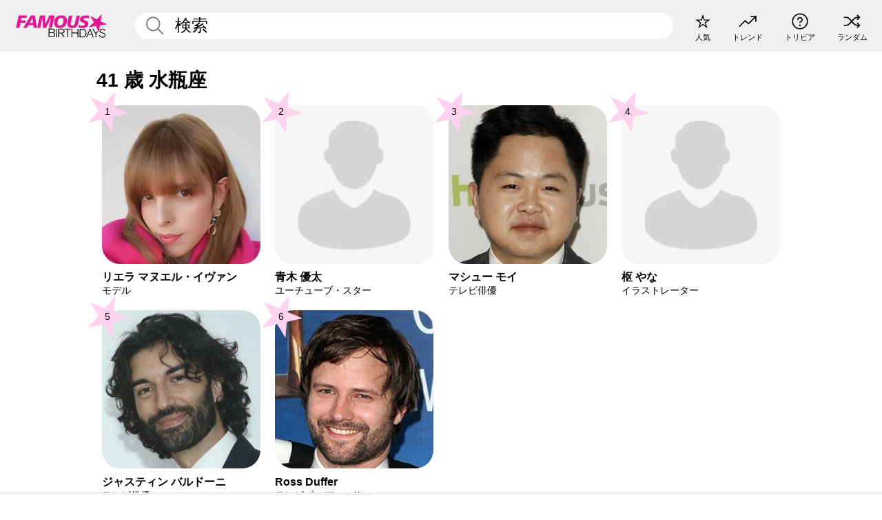

--- FILE ---
content_type: text/html; charset=UTF-8
request_url: https://jp.famousbirthdays.com/age/astrology/41-aquarius.html
body_size: 5624
content:
<!DOCTYPE html>
<html lang= "ja" >
  <head>
    <meta charset="utf-8">
    
    <link rel="preconnect" href="https://a.pub.network/" crossorigin />
    <link rel="preconnect" href="https://d.pub.network/" crossorigin />
    
    
    
    
    <meta name="viewport" content="width=device-width, initial-scale=1">
        <title>41 歳 水瓶座 | Famous Birthdays</title>
        <meta name="description" content="最も有名な 41 歳 水瓶座 のセレブを見つけましょう">

    <link rel="icon" href="/favicon.ico" sizes="any">
    <link rel="icon" href="/favicon.svg?3" type="image/svg+xml">
    <link rel="icon" href="/favicon-32.png?3" sizes="32x32" type="image/png">
    <link rel="apple-touch-icon" href="https://jp.famousbirthdays.com/apple-touch-icon.png">

    
    <script type="application/ld+json"> {
    "@context": "https://schema.org",
    "@graph": [
        {
            "@type": "Organization",
            "@id": "https://www.famousbirthdays.com/#organization",
            "name": "Famous Birthdays",
            "url": "https://www.famousbirthdays.com/",
            "logo": {
                "@type": "ImageObject",
                "url": "https://www.famousbirthdays.com/apple-touch-icon.png",
                "width": 180,
                "height": 180
            },
            "sameAs": [
                "https://www.instagram.com/famousbirthdays",
                "https://www.tiktok.com/@famousbirthdays",
                "https://twitter.com/famousbirthdays",
                "https://www.youtube.com/@famousbirthdays"
            ]
        },
        {
            "@type": "WebSite",
            "@id": "https://jp.famousbirthdays.com/#website",
            "url": "https://jp.famousbirthdays.com/",
            "name": "Famous Birthdays",
            "inLanguage": "jp",
            "publisher": {
                "@id": "https://www.famousbirthdays.com/#organization"
            }
        }
    ]
} </script>

    <link rel="manifest" href="/manifest.json">

        <style id="critical-universal">
      :root{--colorWhite:#fff;--colorBlack:#000;--colorPink:#df1995;--colorWhitePink:#ffe5f5;--colorLightPink:#ffd2ef;--colorGrey:#f1efef;--colorDarkerGrey:#868686}*,*::before,*::after{box-sizing:border-box}html,body{margin:0;padding:0}html{font-size:4.1026vw}body{font-family:Helvetica,sans-serif;background:var(--colorWhite);color:var(--colorBlack);width:100%;font-size:1.6rem;line-height:1.2;-webkit-font-smoothing:antialiased;-moz-osx-font-smoothing:grayscale}img,picture{display:block;max-width:100%;height:auto}main{display:block;max-width:1600px;margin:0 auto;padding:5.5rem 0 1.25rem}a{color:var(--colorPink);text-decoration:none}h1 a,h2 a,h3 a,h4 a,h5 a{color:var(--colorBlack);text-decoration:none}p{margin:0}.type-36-b{font-size:1.75rem;line-height:1.05;font-weight:700;letter-spacing:-.01em}.type-34{font-size:1.75rem;line-height:100%;font-weight:700;letter-spacing:-.0625em}.type-28{font-size:1.75rem;line-height:1;font-weight:700}.type-24-26,.type-24-26-small{font-size:1.5rem;line-height:1.1}.type-16-18{font-size:1rem;line-height:1;font-weight:700}.type-16-18-small{font-size:1rem;line-height:1.1;font-weight:700}.type-20-24{font-size:1.25rem;line-height:1.2}.type-14-16{font-size:.875rem;line-height:.9}.type-36{font-size:2rem;line-height:.9;font-weight:700}.site-header{background-color:var(--colorGrey);padding:1.125rem 1rem;display:flex;align-items:center;justify-content:space-between;position:fixed;width:100%;box-sizing:border-box;z-index:3}.site-header__home{margin-right:1rem;width:2.625rem}.site-header__logo{display:none;height:3.5rem}.site-header__logo svg{display:block;width:9.625rem;height:2.5rem}.site-header__logo-mobile{display:flex;width:2.875rem;height:2.875rem;color:var(--colorPink)}.site-header__logo-mobile svg{display:block;width:2.875rem;height:2.875rem}.site-navigation{align-items:center;flex-basis:23.125rem;justify-content:space-between;display:none}.site-navigation a{margin-left:2.25rem;color:var(--colorBlack);text-decoration:none;text-transform:lowercase}.site-navigation a svg{margin:0 auto;display:block;max-width:100%;max-height:100%;fill:transparent}.site-navigation a svg.icon--popular{width:2.125rem;height:2.125rem}.site-navigation a svg.icon--trending{width:1.8125rem;height:1.125rem}.site-navigation a svg.icon--qa{width:1.5625rem;height:1.4375rem}.site-navigation a svg.icon--trivia{width:1.6875rem;height:1.6875rem}.site-navigation a svg.icon--random{width:1.75rem;height:1.4375rem}.site-navigation a span{margin-top:.125rem;display:none;text-align:center;font-size:.75rem;line-height:1.1;white-space:nowrap}.site-navigation a .site-navigation__icon{margin:0;display:flex;height:2.25rem;justify-content:center;align-items:center}.search{display:flex;width:100%;padding:0;position:relative}.search fieldset{margin:0;padding:0;border:0;width:100%;display:flex;position:relative;height:2.75rem}.search fieldset input{display:flex;width:100%;padding:.5rem 0 .5rem 1.125rem;box-sizing:border-box;border-radius:1.875rem;color:var(--colorBlack);border:.125rem solid var(--colorWhite);background-color:var(--colorWhite);appearance:none}.search fieldset input.search-bar{height:2.75rem;line-height:2.75rem;padding-top:0;padding-bottom:0}.search fieldset input::-webkit-search-decoration,.search fieldset input::-webkit-search-cancel-button,.search fieldset input::-webkit-search-results-button,.search fieldset input::-webkit-search-results-decoration{display:none!important}.search-button{margin:0;padding:0;border:0;background:none;position:absolute;right:1.125rem;top:50%;transform:translateY(-50%);cursor:pointer;color:var(--colorDarkerGrey)}.search-button svg{display:block;width:1.125rem;height:1.125rem}.search-suggestions{display:none}.side-paddings{padding:0 1rem}.columns-2,.columns-3{display:grid;grid-template-columns:1fr;grid-gap:1rem}.section-row{margin-bottom:3rem}.section-row>h1{padding-inline:1rem}.sr-only{position:absolute!important;width:1px!important;height:1px!important;padding:0!important;margin:-1px!important;overflow:hidden!important;clip:rect(0,0,0,0)!important;white-space:nowrap!important;border:0!important}@media(min-width:768px){html{font-size:1.1111vw}body{font-size:1.5rem}main{padding-bottom:2.25rem;min-height:calc(100vh - 13.25rem);box-sizing:border-box}.type-24-26,.type-24-26-small{font-size:2rem}.type-16-18{font-size:1.125rem;line-height:1.2}.type-16-18-small{font-size:1.125rem}.type-20-24{font-size:1.5rem}.type-14-16{font-size:1rem;line-height:1.1}.site-header{padding:.875rem 1.5rem}.site-header__home{margin-right:2.625rem;flex-basis:9.6666875rem;width:9.625rem}.site-header__logo{display:flex;align-items:center}.site-header__logo-mobile{display:none}.site-navigation{display:flex}.site-navigation a span{display:block}.search fieldset input{width:100%;padding:.75rem 0 .75rem 1.25rem}.search-button svg{width:1.8125rem;height:1.8125rem}.layout--is-medium-narrow{padding-left:4.5rem;padding-right:4.5rem}.layout--is-narrow{padding-left:8.875rem;padding-right:8.875rem}.side-paddings{padding:0 1.5rem}.columns-2{grid-template-columns:repeat(2,1fr);grid-column-gap:1.5rem}.columns-3{grid-template-columns:repeat(3,1fr);grid-column-gap:1.5rem}.section-row{margin-bottom:1.5rem}}@media(min-width:1600px){html{font-size:16px}}.tiles{margin-bottom:1rem;display:grid;grid-template-columns:repeat(2,1fr);row-gap:1rem}.tiles--gap-Y{column-gap:1rem}.tile{width:100%;position:relative;display:block;text-decoration:none;color:var(--colorBlack)}.tile p{margin:0}.tile p:first-of-type{margin-bottom:.25rem}.tile__picture{margin-bottom:.75rem;border-radius:1.875rem;overflow:hidden;max-width:100%;aspect-ratio:1 / 1}.profile-video-thumbnail{aspect-ratio:16/9}.tile__picture picture,.tile__picture img{display:block;width:100%;height:100%;object-fit:cover;object-position:center}.tile:nth-child(7){display:none}.tile__item{min-width:0}.tile__star-ranking{position:absolute;top:-.85rem;left:-.85rem;color:var(--colorLightPink)}.tile__star-ranking svg{display:block;width:3.25rem;height:3.25rem}.tile__star-ranking span{color:var(--colorBlack);position:absolute;top:50%;left:50%;transform:translate(-66%,-50%)}.tiles-module{padding:0 1rem}.tiles-module h2{margin:0 0 1rem 0}.tiles-module--no-paddings{padding:0}.tiles-module--capitalized h2,.tiles-module--capitalized h1{text-transform:uppercase}@media(min-width:768px){.tiles{grid-template-columns:repeat(6,1fr);row-gap:1.5rem}.tiles--gap-Y{column-gap:1.5rem}.tile:nth-child(7){display:block}.tile__star-ranking{display:block;top:-1.5rem;left:-1.5rem}.tile__star-ranking svg{width:4.375rem;height:4.375rem}.tiles-module{padding:0 1.5rem}}</style>
        <link rel="preload" href="/static/css/combined.min.css?v503" as="style" onload="this.onload=null;this.rel='stylesheet'">
    <noscript><link rel="stylesheet" href="/static/css/combined.min.css?v503"></noscript>

  

            <meta name="robots" content="noindex,follow">
        
    
          <script data-cfasync="false" type="text/javascript">
    var freestar = freestar || {};
    freestar.queue = freestar.queue || [];
    freestar.config = freestar.config || {};
    freestar.config.enabled_slots = [];
    freestar.initCallback = function () { (freestar.config.enabled_slots.length === 0) ? freestar.initCallbackCalled = false : freestar.newAdSlots(freestar.config.enabled_slots) }
</script>
<script>
var useSSL="https:"==document.location.protocol</script>
    
     
    


    
  </head>
  <body>
    <div class="site-header">
  <a href="/" class="site-header__home" aria-label="To Famous Birthdays homepage">
    <span class="site-header__logo">
      <svg class="icon icon--logo-fb">
        <use xlink:href="/static/fonts/famous-icons.svg#icon-logo-fb"></use>
      </svg>
    </span>
    <span class="site-header__logo-mobile">
      <svg class="icon icon--logo-fb-mobile">
        <use xlink:href="/static/fonts/famous-icons.svg#icon-logo-fb-mobile"></use>
      </svg>
    </span>
  </a>
  <form id="fb_search" class="search  " role="form" name="fb_search" action="/search" method="post">
	<fieldset>
	    <input autocomplete="off" id="main-search" type="search" name="q" placeholder=" 検索 " class="type-24-26 search-bar"  aria-label="Enter Celebrity or Date" maxlength="80"  data-dark_theme="0" >
	    <div class="search-button">
	      <svg class="icon icon--search">
	        <use xlink:href="/static/fonts/famous-icons.svg#icon-search"></use>
	      </svg>
	    </div>  
	    <button type="submit" class="search-submit" aria-label="Search"></button>
	    <ul  id="autocomplete-suggestions"  class="autocomplete-suggestions search-suggestions " ></ul>
	    
	</fieldset>
</form>



  <div class="site-navigation">
    <a href="/most-popular-people.html" title="人気">
      <span class="site-navigation__icon">
        <svg class="icon icon--popular">
          <use xlink:href="/static/fonts/famous-icons.svg#icon-popular"></use>
        </svg>
      </span>
      <span>人気</span>
    </a>
    <a href="/trending" title="トレンド">
      <span class="site-navigation__icon">
        <svg class="icon icon--trending">
          <use xlink:href="/static/fonts/famous-icons.svg#icon-trending"></use>
        </svg>
      </span>
      <span>トレンド</span>
    </a>

        <a href="/trivia" title="トリビア">
      <span class="site-navigation__icon">
        <svg class="icon icon--trivia">
          <use xlink:href="/static/fonts/famous-icons.svg#icon-trivia"></use>
        </svg>
      </span>
      <span>トリビア</span>
    </a>
    <a id="random-person" href="#" title="ランダム" class="random-person">
      <span class="site-navigation__icon">
        <svg class="icon icon--random">
          <use xlink:href="/static/fonts/famous-icons.svg#icon-random"></use>
        </svg>
      </span>
      <span>ランダム</span>
    </a>
  </div>
</div>
    <main class=" layout--is-narrow ">
       
<h2 class="type-30-32 list-title">41 歳 水瓶座</h2>

		
					<div class="section-row section-row--with-top-margin section-half-bottom">
	
	<div class="tiles-module grid-item-aspect-1-1">
		<div class="tiles tiles--columns-4 tiles--gap-Y">
		<div class="tile__item">
		<a class="tile" href="https://jp.famousbirthdays.com/people/liera-manuel-ivan.html">
		    <div class="tile__picture">
		        <img src="https://www.famousbirthdays.com/thumbnails/manuel-ivan-liera-medium.jpg" srcset="https://www.famousbirthdays.com/thumbnails/manuel-ivan-liera-medium.jpg 190w, https://www.famousbirthdays.com/thumbnails/manuel-ivan-liera-large.jpg 250w, https://www.famousbirthdays.com/faces/manuel-ivan-liera-image.jpg 300w" sizes="(max-width: 767px) 50vw, (max-width: 1023px) 20vw, 300px" width="190" height="190" alt="リエラ マヌエル・イヴァン" >
		      </div>
				    <p class="type-16-18-small">						リエラ マヌエル・イヴァン
					</p>

									    <p class="tile__description type-14-16">モデル</p>
				    
				    									    
				    				    <p class="tile__star-ranking type-16-1">
				        <svg class="icon icon--star-ranking">
				          <use xlink:href="/static/fonts/famous-icons.svg#icon-star-ranking"></use>
				        </svg>
				        <span>1</span>
				    </p>
				    				  </a>
			</div>
		
		
		
	
	
	
	

			
	<div class="tile__item">
		<a class="tile" href="https://jp.famousbirthdays.com/people/yuta-aoki.html">
		    <div class="tile__picture">
		        <img src="https://www.famousbirthdays.com/faces/default-thumbnail.jpg" srcset="https://www.famousbirthdays.com/faces/default-thumbnail.jpg 190w, https://www.famousbirthdays.com/faces/default-medium.jpg 250w, https://www.famousbirthdays.com/faces/default-large.jpg 300w" sizes="(max-width: 767px) 50vw, (max-width: 1023px) 20vw, 300px" width="190" height="190" alt="青木 優太" >
		      </div>
				    <p class="type-16-18-small">						青木 優太
					</p>

									    <p class="tile__description type-14-16">ユーチューブ・スター</p>
				    
				    									    
				    				    <p class="tile__star-ranking type-16-1">
				        <svg class="icon icon--star-ranking">
				          <use xlink:href="/static/fonts/famous-icons.svg#icon-star-ranking"></use>
				        </svg>
				        <span>2</span>
				    </p>
				    				  </a>
			</div>
		
		
		
	
	
	
	

			
	<div class="tile__item">
		<a class="tile" href="https://jp.famousbirthdays.com/people/matthew-moy.html">
		    <div class="tile__picture">
		        <img src="https://www.famousbirthdays.com/thumbnails/moy-matthew-medium.jpg" srcset="https://www.famousbirthdays.com/thumbnails/moy-matthew-medium.jpg 190w, https://www.famousbirthdays.com/thumbnails/moy-matthew-large.jpg 250w, https://www.famousbirthdays.com/faces/moy-matthew-image.jpg 300w" sizes="(max-width: 767px) 50vw, (max-width: 1023px) 20vw, 300px" width="190" height="190" alt="マシュー モイ" >
		      </div>
				    <p class="type-16-18-small">						マシュー モイ
					</p>

									    <p class="tile__description type-14-16">テレビ俳優</p>
				    
				    									    
				    				    <p class="tile__star-ranking type-16-1">
				        <svg class="icon icon--star-ranking">
				          <use xlink:href="/static/fonts/famous-icons.svg#icon-star-ranking"></use>
				        </svg>
				        <span>3</span>
				    </p>
				    				  </a>
			</div>
		
		
		
	
	
	
	

			
	<div class="tile__item">
		<a class="tile" href="https://jp.famousbirthdays.com/people/yana-toboso.html">
		    <div class="tile__picture">
		        <img src="https://www.famousbirthdays.com/faces/default-thumbnail.jpg" srcset="https://www.famousbirthdays.com/faces/default-thumbnail.jpg 190w, https://www.famousbirthdays.com/faces/default-medium.jpg 250w, https://www.famousbirthdays.com/faces/default-large.jpg 300w" sizes="(max-width: 767px) 50vw, (max-width: 1023px) 20vw, 300px" width="190" height="190" alt="枢 やな" >
		      </div>
				    <p class="type-16-18-small">						枢 やな
					</p>

									    <p class="tile__description type-14-16">イラストレーター</p>
				    
				    									    
				    				    <p class="tile__star-ranking type-16-1">
				        <svg class="icon icon--star-ranking">
				          <use xlink:href="/static/fonts/famous-icons.svg#icon-star-ranking"></use>
				        </svg>
				        <span>4</span>
				    </p>
				    				  </a>
			</div>
		
		
		
	
	
	
	

			
	<div class="tile__item">
		<a class="tile" href="https://jp.famousbirthdays.com/people/justin-baldoni.html">
		    <div class="tile__picture">
		        <img src="https://www.famousbirthdays.com/thumbnails/baldoni-justin-medium.jpg" srcset="https://www.famousbirthdays.com/thumbnails/baldoni-justin-medium.jpg 190w, https://www.famousbirthdays.com/thumbnails/baldoni-justin-large.jpg 250w, https://www.famousbirthdays.com/faces/baldoni-justin-image.jpg 300w" sizes="(max-width: 767px) 50vw, (max-width: 1023px) 20vw, 300px" width="190" height="190" alt="ジャスティン バルドーニ"  loading="lazy" decoding="async" >
		      </div>
				    <p class="type-16-18-small">						ジャスティン バルドーニ
					</p>

									    <p class="tile__description type-14-16">テレビ俳優</p>
				    
				    									    
				    				    <p class="tile__star-ranking type-16-1">
				        <svg class="icon icon--star-ranking">
				          <use xlink:href="/static/fonts/famous-icons.svg#icon-star-ranking"></use>
				        </svg>
				        <span>5</span>
				    </p>
				    				  </a>
			</div>
		
		
		
	
	
	
	

			
	<div class="tile__item">
		<a class="tile" href="https://jp.famousbirthdays.com/people/ross-duffer.html">
		    <div class="tile__picture">
		        <img src="https://www.famousbirthdays.com/thumbnails/duffer-ross-medium.jpg" srcset="https://www.famousbirthdays.com/thumbnails/duffer-ross-medium.jpg 190w, https://www.famousbirthdays.com/thumbnails/duffer-ross-large.jpg 250w, https://www.famousbirthdays.com/faces/duffer-ross-image.jpg 300w" sizes="(max-width: 767px) 50vw, (max-width: 1023px) 20vw, 300px" width="190" height="190" alt="Ross Duffer"  loading="lazy" decoding="async" >
		      </div>
				    <p class="type-16-18-small">						Ross Duffer
					</p>

									    <p class="tile__description type-14-16">テレビプロデューサー</p>
				    
				    									    
				    				    <p class="tile__star-ranking type-16-1">
				        <svg class="icon icon--star-ranking">
				          <use xlink:href="/static/fonts/famous-icons.svg#icon-star-ranking"></use>
				        </svg>
				        <span>6</span>
				    </p>
				    				  </a>
			</div>
		
		
		
	
	
	
	

			</div>
	</div>
</div>	 

<div class="section-row section-half-bottom">
	  	<div class="banners side-paddings">
		<div align="center" data-freestar-ad="__300x250 __970x90" id="famousbirthdays_leaderboard">
  <script data-cfasync="false" type="text/javascript">
    freestar.config.enabled_slots.push({ placementName: "famousbirthdays_leaderboard", slotId: "famousbirthdays_leaderboard" });
  </script>
</div>



	</div>
	</div>

	
	
			

			<div class="section-row modifierSize section-row--size-0">
		<div class="bottom-buttons">
												<a href="/astrology/aquarius.html" class="text-rounded-button "  >
						<div class="text-rounded-button__content-wrapper">
						<p class="text-rounded-button__heading">最も人気のある 水瓶座</p>
					<svg class="icon icon--arrow-right">
						<use xlink:href="/static/fonts/famous-icons.svg#icon-arrow-right"></use>
						</svg>
						</div>
					</a>
																<a href="/age/41.html" class="text-rounded-button "  >
						<div class="text-rounded-button__content-wrapper">
						<p class="text-rounded-button__heading">41 歳</p>
					<svg class="icon icon--arrow-right">
						<use xlink:href="/static/fonts/famous-icons.svg#icon-arrow-right"></use>
						</svg>
						</div>
					</a>
																							</div>
	</div>
		
		


              <div class="banners">
        <div align="center" data-freestar-ad="__300x250 __970x90" id="famousbirthdays_incontent_3">
  <script data-cfasync="false" type="text/javascript">
    freestar.config.enabled_slots.push({ placementName: "famousbirthdays_incontent_3", slotId: "famousbirthdays_incontent_3" });
  </script>
</div>



      </div>
          </main>
    <div class="site-footer">
      <div class="site-footer__row">
        <a class="site-footer__row__left site-footer__logo" href="/" aria-label="Home">
          <svg class="icon icon--logo-fb">
            <use xlink:href="/static/fonts/famous-icons.svg#icon-logo-fb"></use>
          </svg>
        </a>
        <div class="site-footer__row__right site-footer__icons">
          <ul class="site-footer__social">
             

             

            
             
          </ul>
          <ul class="site-footer__apps">
             
             
            
          </ul>
          <ul class="site-footer__languages">
            
                          <li>
                <a href="https://www.famousbirthdays.com" target="_blank" rel="noopener" title="Anglais" aria-label="Anglais">
                  <svg class="icon icon--flag-usa">
                    <use xlink:href="/static/fonts/famous-icons.svg#icon-flag-usa"></use>
                  </svg>
                </a>
              </li>
            
                        <li>
              <a href="https://es.famousbirthdays.com" target="_blank" rel="noopener" title="Espagnol" aria-label="Espagnol">
                <svg class="icon icon--flag-spain">
                  <use xlink:href="/static/fonts/famous-icons.svg#icon-flag-spain"></use>
                </svg>
              </a>
            </li>
            
                        <li>
              <a href="https://pt.famousbirthdays.com" target="_blank" rel="noopener" title="Portugais" aria-label="Portugais">
                <svg class="icon icon--flag-portugal">
                  <use xlink:href="/static/fonts/famous-icons.svg#icon-flag-portugal"></use>
                </svg>
              </a>
            </li>
                              
                        <li>
              <a href="https://fr.famousbirthdays.com" target="_blank" rel="noopener" title="Français" aria-label="Français">
                <svg class="icon icon--flag-france">
                  <use xlink:href="/static/fonts/famous-icons.svg#icon-flag-france"></use>
                </svg>
              </a>
            </li>
            
                        <li>
              <a href="https://it.famousbirthdays.com" target="_blank" rel="noopener" title="Italien" aria-label="Italien">
                <svg class="icon icon--flag-italy">
                  <use xlink:href="/static/fonts/famous-icons.svg#icon-flag-italy"></use>
                </svg>
              </a>
            </li>
            
                        <li>
              <a href="https://de.famousbirthdays.com" target="_blank" rel="noopener" title="Allemand" aria-label="Allemand">
                <svg class="icon icon--flag-germany">
                  <use xlink:href="/static/fonts/famous-icons.svg#icon-flag-germany"></use>
                </svg>
              </a>
            </li>
                        
          </ul>
        </div>
      </div>
      <div class="site-footer__row site-footer__bottom">
        <div class="site-footer__row__left">
          <ul class="site-footer__navigation">
            <li><a href="/about/" class="type-14-16">サイト情報</a></li>
            <li><a href="/contact/" class="type-14-16">お問い合わせ</a></li>
            <li><a href="/privacy/" class="type-14-16">プライバシー</a></li>
            <li><a href="/terms/" class="type-14-16">規約</a></li>
          </ul>
        </div>
        <div class="site-footer__row__right site-footer__copyright">
          <p class="type-12">
            © FamousBirthdays.com - 当社のプライバシーポリシーに開示されている慣行に従うものとします。            </p>
          
        </div>
      </div>
    </div>

    
    <form name="random" id="random-form" method="post" action="/random"></form>
    <script src="/static/js/main.min.js?v503" defer></script>

        <div class="adspot-sticky" id="sticky-ad">

    </div>
      

    

    
 
    <script src="https://a.pub.network/famousbirthdays-com/pubfig.min.js" data-cfasync="false" async></script>

    
    <script data-cfasync="false">
    (function(){function runProbe(){var b=document.createElement('div');b.className='ad ads banner-ad ad-container';b.style.cssText='position:absolute;left:-9999px;top:-9999px;height:1px;width:1px;';document.documentElement.appendChild(b);requestAnimationFrame(function(){var blocked=getComputedStyle(b).display==='none';b.remove();if(blocked)window.__fsNeedsRecovery=true;});}if('requestIdleCallback' in window){requestIdleCallback(runProbe,{timeout:2000});}else{setTimeout(runProbe,2000);}})();
    </script>

    
    <script data-cfasync="false">
    (function(){function loadRecovery(){if(!window.__fsNeedsRecovery)return;if(window.__fsRecoveryStarted)return;window.__fsRecoveryStarted=true;cleanup();var s=document.createElement('script');s.src='/static/js/freestar-recovery.min.js';s.defer=true;document.head.appendChild(s);}function cleanup(){['scroll','click','keydown'].forEach(function(e){window.removeEventListener(e,onInteract,{capture:true,passive:true});});if(idleId)window.cancelIdleCallback&&window.cancelIdleCallback(idleId);clearTimeout(fallbackId);}var idleId,fallbackId;function onInteract(){loadRecovery();}['scroll','click','keydown'].forEach(function(e){window.addEventListener(e,onInteract,{capture:true,passive:true,once:true});});if('requestIdleCallback' in window){idleId=requestIdleCallback(loadRecovery,{timeout:2000});}else{setTimeout(loadRecovery,2000);}fallbackId=setTimeout(loadRecovery,7000);})();
    </script>

  </body>
</html>

--- FILE ---
content_type: text/plain;charset=UTF-8
request_url: https://c.pub.network/v2/c
body_size: -268
content:
7768ee16-3c20-4932-8c72-bbbe4e71d4f5

--- FILE ---
content_type: text/plain;charset=UTF-8
request_url: https://c.pub.network/v2/c
body_size: -114
content:
8ddd7d9b-9fde-4b59-aa07-bad6d4d9bfcb